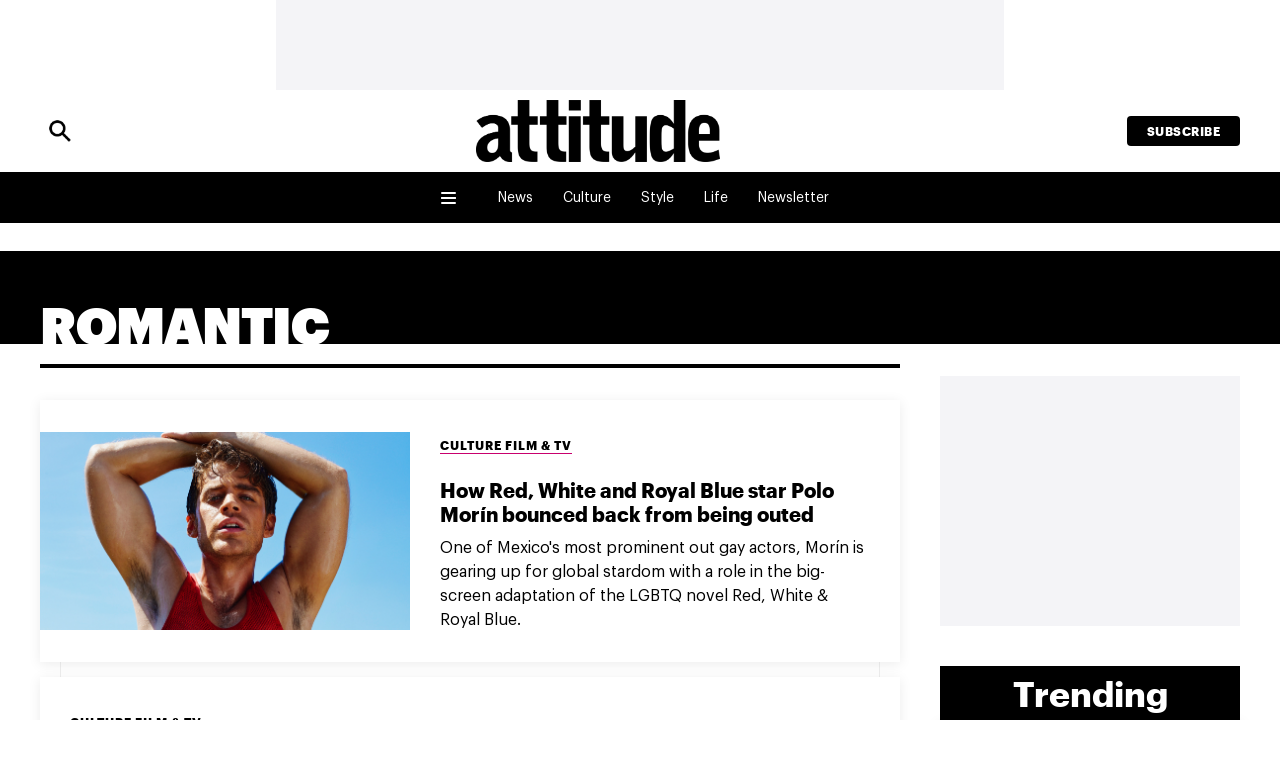

--- FILE ---
content_type: text/html; charset=utf-8
request_url: https://www.google.com/recaptcha/api2/aframe
body_size: 268
content:
<!DOCTYPE HTML><html><head><meta http-equiv="content-type" content="text/html; charset=UTF-8"></head><body><script nonce="gAPDwsWW8fN3IxANkhupoQ">/** Anti-fraud and anti-abuse applications only. See google.com/recaptcha */ try{var clients={'sodar':'https://pagead2.googlesyndication.com/pagead/sodar?'};window.addEventListener("message",function(a){try{if(a.source===window.parent){var b=JSON.parse(a.data);var c=clients[b['id']];if(c){var d=document.createElement('img');d.src=c+b['params']+'&rc='+(localStorage.getItem("rc::a")?sessionStorage.getItem("rc::b"):"");window.document.body.appendChild(d);sessionStorage.setItem("rc::e",parseInt(sessionStorage.getItem("rc::e")||0)+1);localStorage.setItem("rc::h",'1767977225050');}}}catch(b){}});window.parent.postMessage("_grecaptcha_ready", "*");}catch(b){}</script></body></html>

--- FILE ---
content_type: application/javascript; charset=utf-8
request_url: https://fundingchoicesmessages.google.com/f/AGSKWxULgKSLSpMBF782K8_DYQ1jiBdCnttV1u0l90W3DZsSDE7o1ZIKlNQNfX-K5BLYwW2Zh_CYoErkgMTdjDfUk9tBdaFwlEe_m9D07KMewMXY-eu2vH_7LfNnWFHXGuw7ZMhJ-f602AF1mUrTckQVdJTG9nYATzIiKK9wspM5lk_e_6w68YaqRzQmJPM5/_/js.ng/cat=/leaderboard_ad._sidead./overlayad./ads.cfm?
body_size: -1287
content:
window['6067801b-a391-4ff1-a40f-5532fb33a922'] = true;